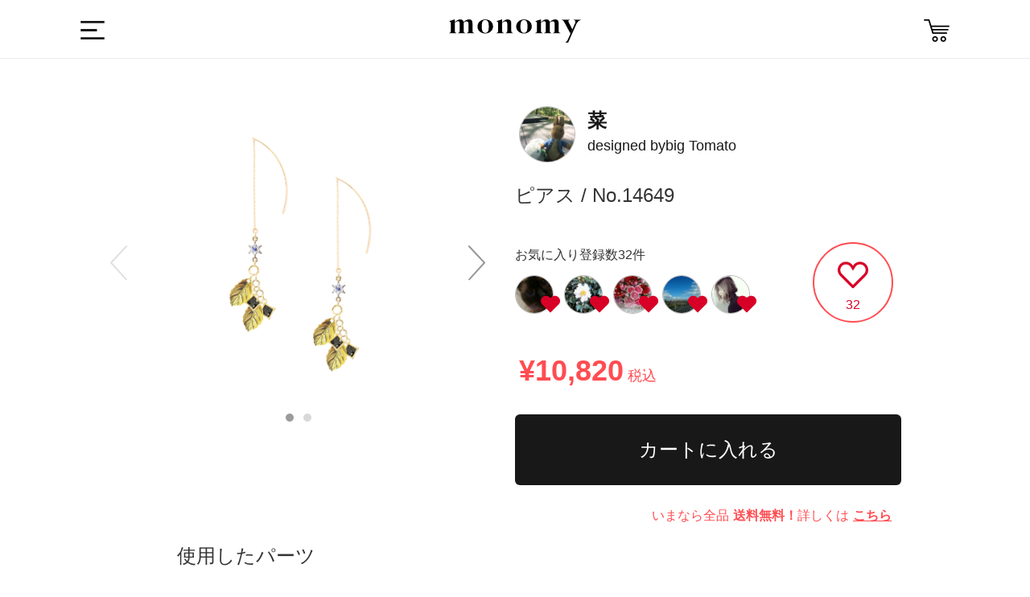

--- FILE ---
content_type: text/html; charset=utf-8
request_url: https://monomy.co/shop/items/4256996
body_size: 8828
content:
<!DOCTYPE html><html class="macintosh" lang="ja"><head><meta content="width=device-width,initial-scale=1.0,user-scalable=no" name="viewport" /><meta content="text/html; charset=UTF-8" http-equiv="Content-Type" /><title>big Tomato / No. 14649 | monomy the SHOP</title>
<meta name="description" content="monomy the SHOPは、スマホ用アプリ「monomy」で製作されたオリジナルアクセサリーのギャラリー&amp;オンラインショップです。">
<meta name="keywords" content="サービス, monomy, モノミー, アプリ, ec, ハンドメイド, アクセサリー, モノづくり">
<meta property="og:url" content="https://monomy.co/shop/items/4256996">
<meta property="og:description" content="monomy the SHOPは、スマホ用アプリ「monomy」で製作されたオリジナルアクセサリーのギャラリー&amp;オンラインショップです。">
<meta property="og:site_name" content="monomy the SHOP">
<meta property="og:type" content="article">
<meta property="og:image" content="https://d21p3uw9d97ep6.cloudfront.net/samples/images/004/256/996/large/df644d3100c96b0c0b45666c7f094dc46d7d67a3.png?1712057228">
<meta name="twitter:card" content="app">
<meta name="twitter:app:name:iphone" content="monomy">
<meta name="twitter:app:name:ipad" content="monomy">
<meta name="twitter:app:id:iphone" content="1002859550">
<meta name="twitter:app:id:ipad" content="1002859550">
<meta name="twitter:app:url:iphone" content="monomy://accessory/show/?id=4256996">
<meta name="twitter:app:url:ipad" content="monomy://accessory/show/?id=4256996">
<meta name="twitter:site" content="@monomy_">
<meta name="twitter:title" content="monomy the SHOP">
<meta name="twitter:description" content="monomy the SHOPは、スマホ用アプリ「monomy」で製作されたオリジナルアクセサリーのギャラリー&amp;オンラインショップです。">
<meta name="twitter:image" content="https://d21p3uw9d97ep6.cloudfront.net/samples/images/004/256/996/large/df644d3100c96b0c0b45666c7f094dc46d7d67a3.png?1712057228">
<meta property="al:ios:url" content="monomy://accessory/show/?id=4256996">
<meta property="al:ios:app_store_id" content="1002859550">
<meta property="al:ios:app_name" content="monomy">
<meta name="apple-itunes-app" content="app-id=1002859550, app-argument=monomy://accessory/show/?id=4256996">
<meta name="image" content="https://d21p3uw9d97ep6.cloudfront.net/samples/images/004/256/996/large/df644d3100c96b0c0b45666c7f094dc46d7d67a3.png?1712057228"><meta name="csrf-param" content="authenticity_token" />
<meta name="csrf-token" content="vLEKxbw+DETL0WfkMf+wUhuV0qsWV51QOI8IfF9k5wS5U8/8VeTKbz+JrbfAQpoSjeNpZfIxkCoeylywyYj5rQ==" /><link rel="shortcut icon" type="image/x-icon" href="/assets/favicon-9dc79580276842a045398234a38fc4e3be4fe68f91c427edb2b55969ff09ae13.ico" /><link rel="stylesheet" media="all" href="/assets/ec-c67d458645fed36ac9a9c0bd978bcf4f4b0c71ca6fdc5f5330c941d5507ec33c.css" /><script src="/assets/ec-a66d1c166b055b632389a257cd13645c59024d76900305952d44607c1b560ad2.js"></script><script>
    var dataLayer = dataLayer || [];
    dataLayer.push({
        'uid': null,
        'type': null,
        'gender': null,
        'age': null
    });
</script></head><body class="drawer drawer--left items show items-show" data-action="show" data-controller="Items"><!-- Google Tag Manager -->
<noscript><iframe src="//www.googletagmanager.com/ns.html?id=GTM-5M8BMH"
height="0" width="0" style="display:none;visibility:hidden"></iframe></noscript>
<script>(function(w,d,s,l,i){w[l]=w[l]||[];w[l].push({'gtm.start':
new Date().getTime(),event:'gtm.js'});var f=d.getElementsByTagName(s)[0],
j=d.createElement(s),dl=l!='dataLayer'?'&l='+l:'';j.async=true;j.src=
'//www.googletagmanager.com/gtm.js?id='+i+dl;f.parentNode.insertBefore(j,f);
})(window,document,'script','dataLayer','GTM-5M8BMH');</script>
<!-- End Google Tag Manager -->
<div class="header"><div class="header_main wrapper Grid Grid--center"><div class="dropdown"><label class="btn-dropdown" for="dropdown-1"><i class="i-humb"></i></label><input class="drawer-toggle drawer-hamburger" type="checkbox" id="dropdown-1" aria-hidden="true" style="display: none;"><label class="dropdown-overlay" for="dropdown-1"></label></div><div class="header_logo"><a class="m-logo" href="/shop"><i class="i-logo"></i></a></div><div class="header_list"><!--<div class="header_item"><div id="search-menu-button" class="header_item header_item_search"><i class="i-search"></i></div></div>--><a href="/shop/carts"><div class="header_item header_item_cart"><i class="i-cart"></i></div></a></div></div></div><div class="container"><div class="content"><div class="wrapper"></div><div class="l-main"><div class="page-detail"><div class="wrapper Grid mid-Grid--full"><div class="detail_items Grid-cell Grid sample-detail"><div class="detail_item-photoL Grid-cell"><div class="l-camp m24 sm-m32"><div class="sample-image-carousel"><div class="slick-arrow-next"><i class="i-arrow-right"></i></div><div class="slick-arrow-prev"><i class="i-arrow-left"></i></div><div class="sample-images-slide"><div class="sample-image-table"><div class="sample-image-cell"><img src="https://d21p3uw9d97ep6.cloudfront.net/samples/images/004/256/996/large/df644d3100c96b0c0b45666c7f094dc46d7d67a3.png?1712057228" /></div></div><div class="sample-image-table"><div class="sample-image-cell"><img src="https://d21p3uw9d97ep6.cloudfront.net/sample_images/images/003/592/239/large/520fc4471a53665b021f75ce2fe4bedc5a3d5389.jpg?1712057232" /></div></div></div></div></div></div></div><div class="detail_info items"><div class="Grid-cell sample-brand"><div class="user cf"><div class="user_icon_wrap"><a href="/shop/brands/96122"><img class="user_icon" src="https://d21p3uw9d97ep6.cloudfront.net/users/profile_icons/000/096/122/medium/41622b9e25add349b739964ef43c4269ca56aceb.png?1559565065" /></a></div><div class="sample-designer-info"><a href="/shop/brands/96122"><div class="header-brand-name"><span>菜</span></div><div class="header-user-name"><span class="designed-by">designed by</span>big Tomato</div></a></a></div></div></div><div class="Grid-cell sample-name-wrapper"><span class="sample-name">ピアス / No.14649</span></div><div class="Grid mid-Grid--full sample-like"><div class="like-user-list"><h4>お気に入り登録数32件</h4><ul><li><a href="/shop/brands/172623"><div class="user_icon_wrap"><img class="user_icon" src="https://d21p3uw9d97ep6.cloudfront.net/users/profile_icons/000/172/623/thumb/eab0d8a85a488f745e69273618d2f5c2885b72bc.jpg?1592953857" /><i class="i-heart"></i></div></a></li><li><a href="/shop/brands/254874"><div class="user_icon_wrap"><img class="user_icon" src="https://d21p3uw9d97ep6.cloudfront.net/users/profile_icons/000/254/874/thumb/ee832e744f4b012e8e9f9380acbc187a553c0406.png?1706348749" /><i class="i-heart"></i></div></a></li><li><a href="/shop/brands/253108"><div class="user_icon_wrap"><img class="user_icon" src="https://d21p3uw9d97ep6.cloudfront.net/users/profile_icons/000/253/108/thumb/1f644b9da12e378f202418583df4c6f2c8c95631.jpg?1697867768" /><i class="i-heart"></i></div></a></li><li><a href="/shop/brands/174567"><div class="user_icon_wrap"><img class="user_icon" src="https://d21p3uw9d97ep6.cloudfront.net/users/profile_icons/000/174/567/thumb/7ef37b98938e4860b7498e1a2c017c2aa12457ee.jpg?1593613121" /><i class="i-heart"></i></div></a></li><li><a href="/shop/brands/40883"><div class="user_icon_wrap"><img class="user_icon" src="https://d21p3uw9d97ep6.cloudfront.net/users/profile_icons/000/040/883/thumb/385f3f178a17849ecf07bf7c4fc41358d1ad49a3.png?1563097575" /><i class="i-heart"></i></div></a></li></ul></div><div class="like-container"><a href="javascript:void(0);" class="like-button item_like_box" data-sample-id="4256996" style="display: none;"><i class="i-heart"></i></a><a href="javascript:void(0);" class="unlike-button item_like_box" data-sample-id="4256996" style="display: block;"><i class="i-heart-off"></i></a><span class="item_like_box__like_count">32</span></div></div><div class="Grid-cell sample-name-wrapper"><span class="price off">¥10,820<span class="tax">税込</span></span></div><div class="wrapper Grid mid-Grid--full sample-purchase"><div class="btn-wrapper"><form action="/shop/items" accept-charset="UTF-8" method="post"><input name="utf8" type="hidden" value="&#x2713;" /><input type="hidden" name="authenticity_token" value="Ls5dO7YpQ1telaybfk56Dt8SQZUUUfclbcKG5lEvB8Xfwr/zVwS2FK2Q5qPHzaLr9OXJ/5ow9wZs87gwda7e2Q==" /><input type="hidden" name="id" id="id" value="4256996" /><input type="hidden" name="quantity" id="quantity" value="1" /><input type="submit" name="commit" value="カートに入れる" data-disable-with="送信中..." class="purchase-button btn-dark" /></form></div><p class="warn">いまなら全品<span class="emphasis">送料無料！</span>詳しくは<a class="link" href="http://www.monomy.co/app_contents/campaign/camp-freeshipping/index.html">こちら</a></p></div></div><div class="wrapper Grid mid-Grid--full sample-parts"><h4>使用したパーツ</h4><div class="parts-list-slide-wrapper"><ul class="parts-list-slide"><li><div class="parts-image-table parts-image-wrapper"><div class="parts-image-cell"><img class="parts-image" src="https://d21p3uw9d97ep6.cloudfront.net/parts/images/000/003/331/medium/c49b07bc495a94ff083f368bec659bd0143ce63d.png?1544078423" /></div></div><div><span class="count">x4</span></div><div><span class="price"><i class="i-yen"></i>¥3,800</span></div></li><li><div class="parts-image-table parts-image-wrapper"><div class="parts-image-cell"><img class="parts-image" src="https://d21p3uw9d97ep6.cloudfront.net/parts/images/000/001/640/medium/f0585873439811f3b6a66fbaf6c4a987f515b551.png?1487667973" /></div></div><div><span class="count">x2</span></div><div><span class="price"><i class="i-yen"></i>¥340</span></div></li><li><div class="parts-image-table parts-image-wrapper"><div class="parts-image-cell"><img class="parts-image" src="https://d21p3uw9d97ep6.cloudfront.net/parts/images/000/004/098/medium/364c9736e7679afebe147ab42c7ae4334cdeaac8.?1674562590" /></div></div><div><span class="count">x2</span></div><div><span class="price"><i class="i-yen"></i>¥5,400</span></div></li><li><div class="parts-image-table parts-image-wrapper"><div class="parts-image-cell"><img class="parts-image" src="https://d21p3uw9d97ep6.cloudfront.net/parts/images/000/001/803/medium/f0f8ba44e1ae6f25b0e6d5ce17a115a9827378bd.png?1488339747" /></div></div><div><span class="count">x4</span></div><div><span class="price"><i class="i-yen"></i>¥400</span></div></li><li><div class="parts-image-table parts-image-wrapper"><div class="parts-image-cell"><img class="parts-image" src="https://d21p3uw9d97ep6.cloudfront.net/parts/images/000/000/241/medium/e998ce741e64ee8ce1cb35375a44a4f427c40527.png?1487662407" /></div></div><div><span class="count">x2</span></div><div><span class="price"><i class="i-yen"></i>¥680</span></div></li><li><div class="parts-image-table parts-image-wrapper"><div class="parts-image-cell"><img class="parts-image" src="https://d21p3uw9d97ep6.cloudfront.net/parts/images/000/001/302/medium/aaeb8378adaa6cdc8692809aaf5303fc506314dd.png?1536197304" /></div></div><div><span class="count">x4</span></div><div><span class="price"><i class="i-yen"></i>¥200</span></div></li></ul></div></div><div class="wrapper Grid mid-Grid--full sample-info"><h4>アイテム詳細</h4><ul class="sample-info-wrapper"><li class="table"><div class="t-cell title">生産元</div><div class="t-cell">株式会社FUN UP</div></li><li class="table"><div class="t-cell title">発送目安</div><div class="t-cell">決済が完了した日から1〜3週間を目安に発送します。 ご注文内容によっては延期する場合がございます。 その際はこちらからご連絡をさせて頂きます。</div></li><li class="table"><div class="t-cell title">この商品のキーワード</div><div class="t-cell item-keywords"><a href="/shop/items?part_tag=pierce">ピアス</a><a href="/shop/items?part_tag=gold">金</a><a href="/shop/items?part_tag=swarovski">スワロフスキー</a><a href="/shop/items?part_tag=glitter">キラキラ</a><a href="/shop/items?part_tag=party">パーティ</a><a href="/shop/items?part_tag=wedding">結婚式</a><a href="/shop/items?part_tag=black">黒</a><a href="/shop/items?part_tag=Crystal">クリスタル</a><a href="/shop/items?part_tag=sapphire">サファイア</a><a href="/shop/items?part_tag=September">９月</a><a href="/shop/items?part_tag=snowflake">雪の結晶</a><a href="/shop/items?part_tag=snow">雪</a><a href="/shop/items?part_tag=antique">アンティーク</a><a href="/shop/items?part_tag=middleparts">中間パーツ</a><a href="/shop/items?part_tag=parts_connector">接続パーツ</a><a href="/shop/items?part_tag=parts">パーツ</a><a href="/shop/items?part_tag=brass">真鍮</a><a href="/shop/items?part_tag=circle">丸</a><a href="/shop/items?part_tag=rhombus">ひし形</a><a href="/shop/items?part_tag=deformation">変形</a><a href="/shop/items?part_tag=black">黒その他</a><a href="/shop/items?part_tag=other">その他</a><a href="/shop/items?part_tag=gold">ゴールド</a><a href="/shop/items?part_tag=charm">チャーム</a><a href="/shop/items?part_tag=a290e826297b0c34bc27451338d22730">リバーシブル</a><a href="/shop/items?part_tag=661d08ab472692af45153433c1ec7cfa">SV925</a><a href="/shop/items?part_tag=95e61d2c16ff5b61e987cfe78750e060">K18ゴールドプレーテッド</a><a href="/shop/items?part_tag=bb99310fa5ba13d66b9b7a69dfc2cadb">MADE in JAPAN</a><a href="/shop/items?part_tag=04a5c1d9068978f95d6f4d74e5f54890">Miimo</a></div></li></ul></div><div id="share-buttons" class="wrapper Grid mid-Grid--full sample-share"><h4>Share</h4><div class="share-button-wrapper"><a href="https://twitter.com/share?text=big+Tomato+%2F+No.+14649+monomy+the+SHOP%E3%81%AF%E3%80%81%E3%82%B9%E3%83%9E%E3%83%9B%E7%94%A8%E3%82%A2%E3%83%97%E3%83%AA%E3%80%8Cmonomy%E3%80%8D%E3%81%A7%E8%A3%BD%E4%BD%9C%E3%81%95%E3%82%8C%E3%81%9F%E3%82%AA%E3%83%AA%E3%82%B8%E3%83%8A%E3%83%AB%E3%82%A2%E3%82%AF%E3%82%BB%E3%82%B5%E3%83%AA%E3%83%BC%E3%81%AE%E3%82%AE%E3%83%A3%E3%83%A9%E3%83%AA%E3%83%BC%26%E3%82%AA%E3%83%B3%E3%83%A9%E3%82%A4%E3%83%B3%E3%82%B7%E3%83%A7%E3%83%83%E3%83%97%E3%81%A7%E3%81%99%E3%80%82&amp;url=https%3A%2F%2Fmonomy.co%2Fshop%2Fitems%2F4256996"><i class="share-large-button i-share-twitter"></i></a><a href="https://www.facebook.com/sharer/sharer.php?u=https://monomy.co/shop/items/4256996"><i class="share-large-button i-share-facebook"></i></a></div></div></div><div class="Grid-cell recommend"><div class="sub_title">ピアスのおすすめアイテム</div><ul class="Grid Grid--top Grid--gutters Grid--1of3 sm-Grid--1of2 items"><li class="Grid-cell item"><div class="item-content"><a class="item_link" data-scheme="monomy://accessory/show/?id=4528460" href="/shop/items/4528460"><ul class="item_images"><li class="item_image js-item-image"><img onload="resizeItemImage(this)" src="https://d21p3uw9d97ep6.cloudfront.net/samples/images/004/528/460/large/5c6bb970ccdbe9fb10895623a1d9a6f8a7e84359.png?1768831352" /></li></ul></a><div class="item_info_1 cf"><div class="prices"></div><span class="price">¥1,940</span></div><div class="item_info_2"><div class="user"><a data-scheme="monomy://user/show/?id=310273" href="/shop/brands/310273"><img class="user_icon" src="https://d21p3uw9d97ep6.cloudfront.net/users/profile_icons/000/310/273/thumb/56272f7283a64f0221cca6b0ccf9301c59c46ffa.png?1768831350" /><span class="user_name">mashuu</span></a></div></div><ul class="item_state_list cf"><li class="item_state"><div class="like-container"><a href="javascript:void(0);" class="like-button item_like_box" data-sample-id="4528460" style="display: none;"><i class="i-heart"></i></a><a href="javascript:void(0);" class="unlike-button item_like_box" data-sample-id="4528460" style="display: block;"><i class="i-heart-off"></i></a><span class="item_like_box__like_count">37</span></div></li></ul></div></li><li class="Grid-cell item"><div class="item-content"><a class="item_link" data-scheme="monomy://accessory/show/?id=4528393" href="/shop/items/4528393"><ul class="item_images"><li class="item_image js-item-image"><img onload="resizeItemImage(this)" src="https://d21p3uw9d97ep6.cloudfront.net/samples/images/004/528/393/large/b7e3378ac3ad58147b77041303173d3e66abfeae.png?1768812578" /></li></ul></a><div class="item_info_1 cf"><div class="prices"></div><span class="price">¥1,380</span></div><div class="item_info_2"><div class="user"><a data-scheme="monomy://user/show/?id=310269" href="/shop/brands/310269"><img class="user_icon" src="https://d21p3uw9d97ep6.cloudfront.net/users/profile_icons/000/310/269/thumb/d43b9a19c1fe7c7aa759f13b8dd9739d82ba990d.png?1768812141" /><span class="user_name">Akaaka lani</span></a></div></div><ul class="item_state_list cf"><li class="item_state"><div class="like-container"><a href="javascript:void(0);" class="like-button item_like_box" data-sample-id="4528393" style="display: none;"><i class="i-heart"></i></a><a href="javascript:void(0);" class="unlike-button item_like_box" data-sample-id="4528393" style="display: block;"><i class="i-heart-off"></i></a><span class="item_like_box__like_count">38</span></div></li></ul></div></li><li class="Grid-cell item"><div class="item-content"><a class="item_link" data-scheme="monomy://accessory/show/?id=4528390" href="/shop/items/4528390"><ul class="item_images"><li class="item_image js-item-image"><img onload="resizeItemImage(this)" src="https://d21p3uw9d97ep6.cloudfront.net/samples/images/004/528/390/large/6e79429922faa66bc4688d124729ef6ed213d265.png?1768812297" /></li></ul></a><div class="item_info_1 cf"><div class="prices"></div><span class="price">¥4,116</span></div><div class="item_info_2"><div class="user"><a data-scheme="monomy://user/show/?id=310264" href="/shop/brands/310264"><img class="user_icon" src="https://d21p3uw9d97ep6.cloudfront.net/users/profile_icons/000/310/264/thumb/1a7aa529c7a3b68a3105ac01e3b1c1f320ae98ed.png?1768788348" /><span class="user_name">LIVREA</span></a></div></div><ul class="item_state_list cf"><li class="item_state"><div class="like-container"><a href="javascript:void(0);" class="like-button item_like_box" data-sample-id="4528390" style="display: none;"><i class="i-heart"></i></a><a href="javascript:void(0);" class="unlike-button item_like_box" data-sample-id="4528390" style="display: block;"><i class="i-heart-off"></i></a><span class="item_like_box__like_count">39</span></div></li></ul></div></li><li class="Grid-cell item"><div class="item-content"><a class="item_link" data-scheme="monomy://accessory/show/?id=4528333" href="/shop/items/4528333"><ul class="item_images"><li class="item_image js-item-image"><img onload="resizeItemImage(this)" src="https://d21p3uw9d97ep6.cloudfront.net/samples/images/004/528/333/large/67b696289648a0b3fc651322e2599664a41ea68b.png?1768803393" /></li></ul></a><div class="item_info_1 cf"><div class="prices"></div><span class="price">¥3,540</span></div><div class="item_info_2"><div class="user"><a data-scheme="monomy://user/show/?id=310261" href="/shop/brands/310261"><img class="user_icon" src="https://d21p3uw9d97ep6.cloudfront.net/users/profile_icons/000/310/261/thumb/ec2a3f9094a9d6babf7d8079cf8f5385ed0a183d.png?1768731443" /><span class="user_name">nahos</span></a></div></div><ul class="item_state_list cf"><li class="item_state"><div class="like-container"><a href="javascript:void(0);" class="like-button item_like_box" data-sample-id="4528333" style="display: none;"><i class="i-heart"></i></a><a href="javascript:void(0);" class="unlike-button item_like_box" data-sample-id="4528333" style="display: block;"><i class="i-heart-off"></i></a><span class="item_like_box__like_count">33</span></div></li></ul></div></li><li class="Grid-cell item"><div class="item-content"><a class="item_link" data-scheme="monomy://accessory/show/?id=4528278" href="/shop/items/4528278"><ul class="item_images"><li class="item_image js-item-image"><img onload="resizeItemImage(this)" src="https://d21p3uw9d97ep6.cloudfront.net/samples/images/004/528/278/large/097b6f8d7acfa50dc7964822b8325f063ef306c6.png?1768793224" /></li></ul></a><div class="item_info_1 cf"><div class="prices"></div><span class="price">¥1,140</span></div><div class="item_info_2"><div class="user"><a data-scheme="monomy://user/show/?id=310258" href="/shop/brands/310258"><img class="user_icon" src="https://d21p3uw9d97ep6.cloudfront.net/users/profile_icons/000/310/258/thumb/3fc027d636c50ac6235b11b6fe67e2e7c5f6e3f4.png?1768715859" /><span class="user_name">brown.jp</span></a></div></div><ul class="item_state_list cf"><li class="item_state"><div class="like-container"><a href="javascript:void(0);" class="like-button item_like_box" data-sample-id="4528278" style="display: none;"><i class="i-heart"></i></a><a href="javascript:void(0);" class="unlike-button item_like_box" data-sample-id="4528278" style="display: block;"><i class="i-heart-off"></i></a><span class="item_like_box__like_count">30</span></div></li></ul></div></li><li class="Grid-cell item"><div class="item-content"><a class="item_link" data-scheme="monomy://accessory/show/?id=4528398" href="/shop/items/4528398"><ul class="item_images"><li class="item_image js-item-image"><img onload="resizeItemImage(this)" src="https://d21p3uw9d97ep6.cloudfront.net/samples/images/004/528/398/large/5280a639964aaea4001925093ebd262dc3627319.png?1768815312" /></li></ul></a><div class="item_info_1 cf"><div class="prices"></div><span class="price">¥7,820</span></div><div class="item_info_2"><div class="user"><a data-scheme="monomy://user/show/?id=310246" href="/shop/brands/310246"><img class="user_icon" src="https://d21p3uw9d97ep6.cloudfront.net/users/profile_icons/000/310/246/thumb/a8505a04183c1e5121a4944cd5c255a129d91464.png?1768624043" /><span class="user_name">ENISHI...</span></a></div></div><ul class="item_state_list cf"><li class="item_state"><div class="like-container"><a href="javascript:void(0);" class="like-button item_like_box" data-sample-id="4528398" style="display: none;"><i class="i-heart"></i></a><a href="javascript:void(0);" class="unlike-button item_like_box" data-sample-id="4528398" style="display: block;"><i class="i-heart-off"></i></a><span class="item_like_box__like_count">34</span></div></li></ul></div></li></ul></div><div class="btn_list cf"><a class="item_btn-more" href="/shop/items?part_tag=pierce">ピアスの一覧をみる</a><a class="item_btn-more" href="/shop/items">他のアクセサリーを探す</a></div></div><script>$(function () {
    var $timer = $("#timer");
    var remainSeconds =  0;
    setInterval(function () {
        if (remainSeconds > 0) {
            remainSeconds = remainSeconds - 1;
            var day = Math.floor(remainSeconds / (60 * 60 * 24));
            var hour = Math.floor(remainSeconds % (60 * 60 * 24) / (60 * 60));
            var minite = Math.floor(remainSeconds % (60 * 60) / 60);
            var second = remainSeconds % 60;

            $timer.html((day > 0 ? day + '日+' : '') + (hour >= 10 ? hour : '0' + hour) + ':' + (minite >= 10 ? minite : '0' + minite) + ':' + (second >= 10 ? second : '0' + second));
        }
    }, 1000);
});

$(function () {
    var feedInSpeed = 4000;

    $('.progress-bar').each(function () {
        var $elem = $(this);
        $elem.goalProgress({
            goalAmount: $elem.data('deal-num'),
            currentAmount: $elem.data('preorders-count'),
            speed: feedInSpeed
        });
    });

    setTimeout(function () {
        $('.jscBlink').fadeIn(200, function () {
            var $elem = $(this);
            $elem.fadeOut(200, function () {
                $elem.fadeIn(200);
            });
        });
    }, feedInSpeed);
});</script><div class="goto-pagetop"><img alt="TOP" class="js-goto-pagetop" src="/images/ec/common/goto-pagetop.png" /></div><footer class="footer"><div class="wrapper"><div class="footer_item Grid Grid--justify"><a class="m-logo Grid-cell"><img alt="Logo w 8bf0f546b02dbc557e8ea899856f4ed8d9091547ce54236658ba3e188fa363cd" src="/assets/ec/common/logo-w-8bf0f546b02dbc557e8ea899856f4ed8d9091547ce54236658ba3e188fa363cd.svg" /></a><div class="footer_sns Grid-cell"><a href="https://www.facebook.com/monomyapp" target="_blank"><img alt="I fb w 50290d178550b0d5ba08c80525b75c9d0c2f59b278707ceb99ea6a54dd131a27" src="/assets/ec/common/i-fb-w-50290d178550b0d5ba08c80525b75c9d0c2f59b278707ceb99ea6a54dd131a27.svg" /></a><a href="https://twitter.com/monomy_" target="_blank"><img alt="I tw w 31f98563e3509b63511112f18dc3d9806db48115d1e97f7ab8acadf5b4f2c24a" src="/assets/ec/common/i-tw-w-31f98563e3509b63511112f18dc3d9806db48115d1e97f7ab8acadf5b4f2c24a.svg" /></a><a href="https://www.instagram.com/monomy.jp" target="_blank"><img alt="I ig w 3769d8cd9454f2767ec4c6080cd3f523e85d81f9150e722d503cd94f02486ce1" src="/assets/ec/common/i-ig-w-3769d8cd9454f2767ec4c6080cd3f523e85d81f9150e722d503cd94f02486ce1.svg" /></a><a href="https://itunes.apple.com/jp/app/id1002859550" target="_blank" onclick="ga('send', 'event', 'ios_install_btn', 'click', 'shop-banner', {nonInteraction: true});"><img alt="I app b3adb5ca905130c1ffdc30a3b69e5fd37c5f198633ab0b821bef6455dd6ef852" class="app" src="/assets/ec/common/i-app-b3adb5ca905130c1ffdc30a3b69e5fd37c5f198633ab0b821bef6455dd6ef852.svg" /></a><a href="https://play.google.com/store/apps/details?id=jp.funup.monomy" target="_blank" onclick="ga('send', 'event', 'ios_install_btn', 'click', 'shop-banner', {nonInteraction: true});"><img alt="google-play" class="app" src="/assets/ec/common/i-google-play-4ccb830f4a526d883974cf68fc321f3ca124a9927cdbc551445e031ba6bb22e9.svg" /></a></div></div><div class="footer_links Grid Grid--justify"><ul class="Grid-cell"><li><a href="http://fun-up.jp/" target="_blank">運営会社</a></li><li><a href="http://fun-up.jp/#contact" target="_blank">お問い合わせ</a></li><li><a href="http://www.monomy.co/acceptable.html" target="_blank">利用規約</a></li><li><a href="http://www.monomy.co/privacy.html" target="_blank">プライバシーポリシー</a></li><li><a href="http://www.monomy.co/commercial.html" target="_blank">特定商取引法に基づく表示</a></li></ul><small class="Grid-cell">Copyright&copy; Fun Up Inc. All rights reserved.</small></div></div></footer></div></div><div class="sidebar"><nav class="drawer-nav" role="navigation"><div class="drawer-menu" style="transition-timing-function: cubic-bezier(0.1, 0.57, 0.1, 1); transition-duration: 0ms; transform: translate(0px, 0px) translateZ(0px);"><div class="side_item side_item-cat"><div class="sidebar_profile Grid-cell"><div class="user"><div class="user_icon_wrap"><a href="/users/sign_in" rel="nofollow"><i class="not-login-user-icon"></i><div class="brand-name-wrapper"><span class="user_name">ログイン</span></div></a></div></div></div><ul class="side-items"><li class="side_cat_item"><a class="side_cat_trigger" href="/shop"><i class="i-search"></i><p class="menu_name cf">アクセサリーを探す</p></a><div class="side_item side_item-cat side_item-list"><p class="side_item_ttl">カテゴリー</p><form class="js-category-form" action="/shop/items" accept-charset="UTF-8" method="get"><input name="utf8" type="hidden" value="&#x2713;" /><ul><li class="side_cat_item side_cat_item-all "><label><input data-search-form=".js-category-form" id="part_tag_all" name="part_tag" type="radio" value="all" /><span>全てのアイテム</span></label></li><li class="side_cat_item side_cat_item-pierce "><label><input data-search-form=".js-category-form" id="part_tag_pierce" name="part_tag" type="radio" value="pierce" /><span>ピアス</span></label></li><li class="side_cat_item side_cat_item-earrings "><label><input data-search-form=".js-category-form" id="part_tag_earrings" name="part_tag" type="radio" value="earrings" /><span>イヤリング</span></label></li><li class="side_cat_item side_cat_item-earcuff "><label><input data-search-form=".js-category-form" id="part_tag_earcuff" name="part_tag" type="radio" value="earcuff" /><span>イヤーカフ</span></label></li><li class="side_cat_item side_cat_item-neckless "><label><input data-search-form=".js-category-form" id="part_tag_neckless" name="part_tag" type="radio" value="neckless" /><span>ネックレス</span></label></li><li class="side_cat_item side_cat_item-bracelet "><label><input data-search-form=".js-category-form" id="part_tag_bracelet" name="part_tag" type="radio" value="bracelet" /><span>ブレスレット</span></label></li></ul></form></div></li><li class="side_cat_item"><a class="side_cat_trigger" href="/users/sign_in" rel="nofollow"><i class="i-sign-out"></i><p class="menu_name cf">ログインする</p></a></li><li class="side_cat_item"><a class="side_cat_trigger" href="/shop/carts"><i class="i-cart"></i><p class="menu_name cf">カート</p></a></li><li class="side_cat_item"><a class="side_cat_trigger" href="http://www.monomy.co/guide/02/" target="_blank"><i class="i-guide"></i><p class="menu_name cf">ガイド</p></a></li></ul></div></div></nav></div><!--Facebook Share-->
<div id="fb-root"></div>
<script>(function(d, s, id) {
	var js, fjs = d.getElementsByTagName(s)[0];
	if (d.getElementById(id)) return;
	js = d.createElement(s); js.id = id;
	js.src = "//connect.facebook.net/ja_JP/sdk.js#xfbml=1&version=v2.0";
	fjs.parentNode.insertBefore(js, fjs);
}(document, 'script', 'facebook-jssdk'));</script>

<!--Twitter Share-->
<script>
window.twttr=(function(d,s,id){var js,fjs=d.getElementsByTagName(s)[0],t=window.twttr||{};if(d.getElementById(id))return;js=d.createElement(s);js.id=id;js.src="https://platform.twitter.com/widgets.js";fjs.parentNode.insertBefore(js,fjs);t._e=[];t.ready=function(f){t._e.push(f);};return t;}(document,"script","twitter-wjs"));
</script>
</body></html><script src="/assets/iscroll.min-acea3ff84db6d886805fc94367789ad08d32b838ac53e0f7041fd67975f9b18c.js"></script><script src="/assets/drawer.min-023188c1f33b72531da414064bb49b9e2829fb57a940a0733070382b088bdb36.js"></script><script>(function() {
  $(function() {
    return $('.drawer').drawer();
  });

}).call(this);
</script>